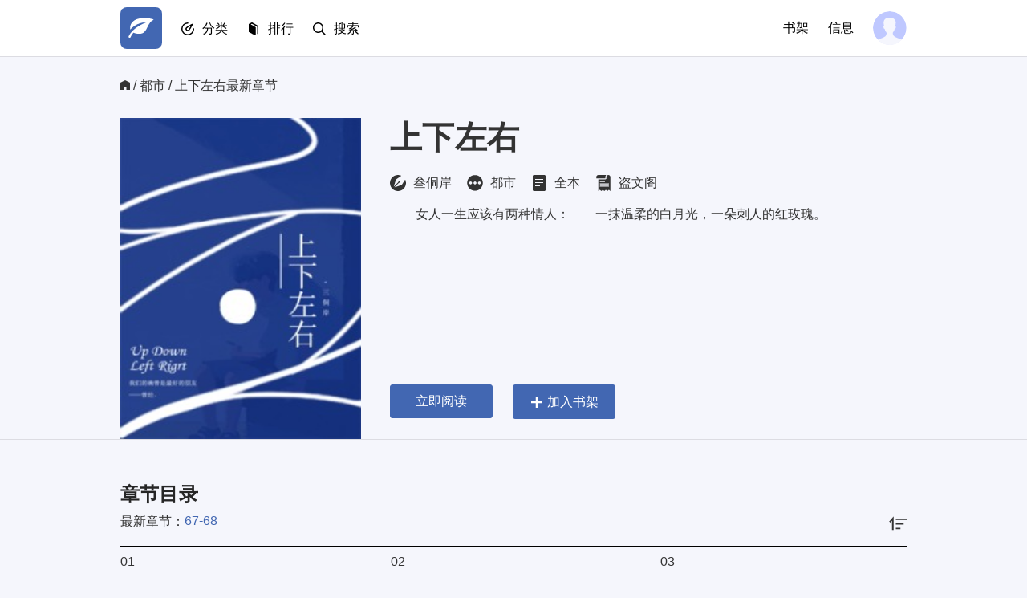

--- FILE ---
content_type: text/html; charset=UTF-8
request_url: https://www.489d.com/book/85658.html
body_size: 6735
content:
<!DOCTYPE html>
<html>
<head>
<meta http-equiv="Content-Type" content="text/html; charset=utf8" />
<meta name="viewport" content="width=device-width, initial-scale=1.0, maximum-scale=1.0, user-scalable=no">
<meta name="applicable-device" content="pc,mobile" />
<meta http-equiv="Cache-Control" content="no-transform" />
<meta http-equiv="Cache-Control" content="no-siteapp" />
<meta http-equiv="X-UA-Compatible" content="IE=edge,chrome=1" />
<meta name="renderer" content="webkit">
<title>上下左右-叁侗岸-海棠书屋-无弹窗小说全文免费阅读</title>
<meta name="keywords" content="上下左右 叁侗岸 都市" />
<meta name="description" content="海棠书屋（www.489d.com）是无弹窗广告的免费小说阅读网站,提供最新完结小说,全本玄幻小说、都市小说、穿越小说、网游小说、武侠仙侠、历史军事、修真同人等全本小说免费阅读,最新完本小说阅读就在海棠书屋。" />
<link rel="apple-touch-icon" href="apple-touch-icon-114x114.png">
<meta name="apple-mobile-web-app-title" content="海棠书屋">
<meta property="og:type" content="novel"/>
<meta property="og:title" content="上下左右"/>
<meta property="og:description" content="&emsp;&emsp;女人一生应该有两种情人：&emsp;&emsp;一抹温柔的白月光，一朵刺人的红玫瑰。<br />
"/>
<meta property="og:image" content="https://img.489d.com/image/85/85658/85658s.jpg"/>
<meta property="og:url" content="https://www.489d.com/book/85658/" id="ogurl"/>
<meta property="og:novel:category" content="都市"/>
<meta property="og:novel:author" content="叁侗岸"/>
<meta property="og:novel:book_name" content="上下左右"/>
<meta property="og:novel:status" content="全本"/>
<meta property="og:novel:read_url" content="https://www.489d.com/book/85658/"/>
<meta property="og:novel:update_time" content="2023-06-30 03:10"/>
<meta property="og:novel:latest_chapter_name" content="67-68"/>
<meta property="og:novel:latest_chapter_url" content="https://www.489d.com/book/85658/34073674.html"/>
<link rel="apple-touch-icon" href="https://img.489d.com/image/85/85658/85658s.jpg">
<link rel="stylesheet" data-ignore="true" href="https://www.489d.com/Style/css/index.css">

<link rel="stylesheet" data-ignore="true" href="https://www.489d.com/Style/css/library.css">

<script>
	var userlogin = 0;
</script>
<script async type="text/javascript" src="https://www.489d.com/Style/js/iconfont.0.6.js" data-ignore="true"></script>
<script type="text/javascript" src="https://www.489d.com/Style/js/jquery.min.js"></script>
<script type="text/javascript" src="https://www.489d.com/Style/js/common.js"></script>
<style>@media screen and (max-width: 768px){.g_header {background-color: rgba(0,0,0,.1);}.g_drop_sel .bhn:hover {background-color: rgba(0,0,0,.1);}}</style>

<script type="text/javascript" src="https://www.489d.com/astyle/wap.js"></script>
</head>
<body style="zoom: 1;">
<div class="page">
<!-- start header -->
<div class="g_header fs16">
	<div class="g_wrap cf">
		<div class="fl">
			<a  href="/" title="海棠书屋" class="g_logo"><h1 class="hide">海棠书屋</h1><svg><use xlink:href="#i-logo"></use></svg></a>
			<div  class="g_hd_link g_menu g_drop_sel">
				<strong class="_hd"><svg><use xlink:href="#i-browse"></use></svg><span><a class="bhn" href="javascript:;">分类</a></span></strong>
				<p class="_bd">
					<a href="https://www.489d.com/xuanhuan" title="玄幻奇幻"><svg><use xlink:href="#i-xuanhuan"></use></svg><span>玄幻奇幻</span></a>
					<a href="https://www.489d.com/xianxia" title="仙侠修真"><svg><use xlink:href="#i-xianxia"></use></svg><span>仙侠修真</span></a>
					<a href="https://www.489d.com/lishi" title="历史军事"><svg><use xlink:href="#i-lishi"></use></svg><span>历史军事</span></a>
					<a href="https://www.489d.com/dushi" title="都市言情"><svg><use xlink:href="#i-yanqing"></use></svg><span>都市言情</span></a>
					<a href="https://www.489d.com/kehuan" title="科幻灵异"><svg><use xlink:href="#i-kehuan"></use></svg><span>科幻灵异</span></a>
					<a href="https://www.489d.com/qita" title="其他类型"><svg><use xlink:href="#i-2cy"></use></svg><span>其他类型</span></a>
				</p>
			</div>
			<div  class="g_hd_link g_menu g_drop_sel">
				<strong class="_hd"><svg><use xlink:href="#i-wenxue"></use></svg><span><a class="bhn" href="javascript:;">排行</a></span></strong>
				<p class="_bd">
					<a href="https://www.489d.com/top_allvisit/" title="点击榜"><svg><use xlink:href="#i-top100"></use></svg><span>点击榜</span></a>
					<a href="https://www.489d.com/top_goodnum/" title="收藏榜"><svg><use xlink:href="#i-zhihuirensheng"></use></svg><span>收藏榜</span></a>
					<a href="https://www.489d.com/top_allvote/" title="推荐榜"><svg><use xlink:href="#i-lishiyanyun"></use></svg><span>推荐榜</span></a>
				</p>
			</div>
			<a class="g_hd_link" href="https://www.489d.com/search.html" title="Search"><svg class="mr10"><use xlink:href="#i-search"></use></svg><span>搜索</span></a>
		</div>
		<div class="fr j_loginWrap">
			<!-- <a class="g_hd_link g_get_app" href="javascript:;" target="_blank" title="下载 App">下载 App</a>-->
			<a class="g_hd_link g_lib" href="https://www.489d.com/modules/article/bookcase.php">书架</a>
			<a class="g_hd_link g_msg" href="https://www.489d.com/message.php?box=inbox" target="_top">信息</a>
			<span class="fr pt5 g_user g_drop_sel"><a class="bhn" href="javascript:;"><svg class="_hd"><use xlink:href="#i-hd"></use></svg></a>
			<ul class="_bd">
				<li><a href="https://www.489d.com/register.php">注册</a></li>
				<li><a href="https://www.489d.com/login.php" class="j_logout">登录</a></li>
			</ul>
			</span>
		</div>
	</div>
</div>
<!-- end header -->


<!--start 书籍详情 -->
<script type="text/javascript" src="/astyle/wap.js"></script>
<div class="det-hd pt25 mb30">
    <div class="g_wrap">
        <p class="g_bread fs16 c_strong mb30 ell">
            <a href="/" class="fs12 i c_strong">
                <svg>
                    <use xlink:href="#i-bread"></use>
                </svg>
            </a>
            <span class="vam">/ </span>
            <a href="javascript:;" class="c_strong vam" title="都市" style=" text-transform: capitalize; ">都市</a> 
            <span class="vam"> / 上下左右最新章节</span>
        </p>
        <div class="det-info g_row c_strong fs16 pr book-detail-x">
            <!-- start book cover -->
			<img src="https://img.489d.com/image/85/85658/85658s.jpg" class="book-cover-blur hide" alt="上下左右">
            <div class="cover g_col_4">
                <span class="g_thumb">
                    <img src="https://img.489d.com/image/85/85658/85658s.jpg" width="300" height="400" alt="上下左右">
                </span>
            </div>
            <!-- end book cover -->
            <div class="g_col_8 pr">
                <h1 class="mb15 lh1d2 oh">上下左右</h1>
                <p class="mb15 ell _tags pt2">
				    <strong class="mr15 ttl">
                        <svg class="fs20 mr5">
                            <use xlink:href="#i-pen"></use>
                        </svg>
                        <span>叁侗岸</span>
                    </strong>
                    <strong class="mr15 ttc">
                        <svg class="fs20 mr5">
                            <use xlink:href="#i-others"></use>
                        </svg>
                        <span>都市</span>
                    </strong>
                    <strong class="mr15 ttc hisp">
                        <svg class="fs20 mr5">
                            <use xlink:href="#i-chapter"></use>
                        </svg>
                        <span>全本</span>
                    </strong>
					<strong class="mr15 ttc hisp">
                        <svg class="fs20 mr5">
                            <use xlink:href="#i-all"></use>
                        </svg>
                        <span>盗文阁</span>
                    </strong>
					</p>
				<div class="h112 mb15 det-abt lh1d8 c_strong fs16 hm-scroll">
                 <p>&emsp;&emsp;女人一生应该有两种情人：&emsp;&emsp;一抹温柔的白月光，一朵刺人的红玫瑰。<br />
</p>
                </div>
                <div class="_bts pa l0">
					
<a id="j_read" href="https://www.489d.com/book/85658/33526624.html" title="立即阅读" class="bt">立即阅读</a>

                    <span><a href="javascript:Ajax.Request('/modules/article/addbookcase.php?bid=85658',{onComplete:function(){if(userlogin==0){alert('请先完成登录后，再执行此操作吧！')}else{alert(this.response.replace(/<br[^<>]*>/g,'\n'));}}});" title="添加到书架收藏" class="bt _addLib j_login"><svg class="mr5"><use xlink:href="#i-plus"></use></svg><span>加入书架</span></a></span>
                    <!-- <script>nobookshare();</script> -->
                </div>
            </div>
        </div>
    </div>
</div>
	<!--end 书籍详情 -->
	<!--start 广告 -->
	<!--end 广告 -->
	<!--start 书籍目录区 --><script>info1();</script>
<div class="g_wrap det-con pb30 pt20" id="Contents">
    <div class="pb20">
        <div class="cf mb5">
            <h3 class="det-h2 fl">章节目录</h3>
        </div>
        <p class="fs16 c_strong"><span class="vam">最新章节：</span><a href="/book/85658/34073674.html">67-68</a>
		<label class="rank-chk">
		<label class="rank-chk">
                <span onclick="javascript:reverse(this);">
                    <svg><use xlink:href="#i-rank-up"></use></svg>
                </span>
        </label>
		</p>
    </div>
    <div class="f_mr fs16 det-con-ol oh">
        <ol class="inline mb20" id="chapterList">
		
<li class="w33p"><a href="https://www.489d.com/book/85658/33526624.html" class="c_strong vam ell db"><span class="vam"> 01</span></a></li>

<li class="w33p"><a href="https://www.489d.com/book/85658/33526625.html" class="c_strong vam ell db"><span class="vam"> 02</span></a></li>

<li class="w33p"><a href="https://www.489d.com/book/85658/33526626.html" class="c_strong vam ell db"><span class="vam"> 03</span></a></li>

<li class="w33p"><a href="https://www.489d.com/book/85658/33526627.html" class="c_strong vam ell db"><span class="vam"> 04</span></a></li>

<li class="w33p"><a href="https://www.489d.com/book/85658/33526628.html" class="c_strong vam ell db"><span class="vam"> 05</span></a></li>

<li class="w33p"><a href="https://www.489d.com/book/85658/33526629.html" class="c_strong vam ell db"><span class="vam"> 06</span></a></li>

<li class="w33p"><a href="https://www.489d.com/book/85658/33526630.html" class="c_strong vam ell db"><span class="vam"> 07</span></a></li>

<li class="w33p"><a href="https://www.489d.com/book/85658/33526631.html" class="c_strong vam ell db"><span class="vam"> 07/（修）</span></a></li>

<li class="w33p"><a href="https://www.489d.com/book/85658/33526632.html" class="c_strong vam ell db"><span class="vam"> 08</span></a></li>

<li class="w33p"><a href="https://www.489d.com/book/85658/33526633.html" class="c_strong vam ell db"><span class="vam"> 09</span></a></li>

<li class="w33p"><a href="https://www.489d.com/book/85658/33526634.html" class="c_strong vam ell db"><span class="vam"> 10</span></a></li>

<li class="w33p"><a href="https://www.489d.com/book/85658/33526635.html" class="c_strong vam ell db"><span class="vam"> 11</span></a></li>

<li class="w33p"><a href="https://www.489d.com/book/85658/33526636.html" class="c_strong vam ell db"><span class="vam"> 12</span></a></li>

<li class="w33p"><a href="https://www.489d.com/book/85658/33562212.html" class="c_strong vam ell db"><span class="vam"> 13（全）</span></a></li>

<li class="w33p"><a href="https://www.489d.com/book/85658/33562213.html" class="c_strong vam ell db"><span class="vam"> 14</span></a></li>

<li class="w33p"><a href="https://www.489d.com/book/85658/33594492.html" class="c_strong vam ell db"><span class="vam"> 15</span></a></li>

<li class="w33p"><a href="https://www.489d.com/book/85658/33608195.html" class="c_strong vam ell db"><span class="vam"> 16</span></a></li>

<li class="w33p"><a href="https://www.489d.com/book/85658/33609125.html" class="c_strong vam ell db"><span class="vam"> 17「Рo1⒏red」</span></a></li>

<li class="w33p"><a href="https://www.489d.com/book/85658/33609128.html" class="c_strong vam ell db"><span class="vam"> 18</span></a></li>

<li class="w33p"><a href="https://www.489d.com/book/85658/33627296.html" class="c_strong vam ell db"><span class="vam"> 19</span></a></li>

<li class="w33p"><a href="https://www.489d.com/book/85658/33627297.html" class="c_strong vam ell db"><span class="vam"> 20</span></a></li>

<li class="w33p"><a href="https://www.489d.com/book/85658/33647655.html" class="c_strong vam ell db"><span class="vam"> 21</span></a></li>

<li class="w33p"><a href="https://www.489d.com/book/85658/33651849.html" class="c_strong vam ell db"><span class="vam"> 22</span></a></li>

<li class="w33p"><a href="https://www.489d.com/book/85658/33652138.html" class="c_strong vam ell db"><span class="vam"> 23</span></a></li>

<li class="w33p"><a href="https://www.489d.com/book/85658/33652861.html" class="c_strong vam ell db"><span class="vam"> 24</span></a></li>

<li class="w33p"><a href="https://www.489d.com/book/85658/33660637.html" class="c_strong vam ell db"><span class="vam"> 25</span></a></li>

<li class="w33p"><a href="https://www.489d.com/book/85658/33689772.html" class="c_strong vam ell db"><span class="vam"> 26</span></a></li>

<li class="w33p"><a href="https://www.489d.com/book/85658/33705718.html" class="c_strong vam ell db"><span class="vam"> 27「Рo1⒏red」</span></a></li>

<li class="w33p"><a href="https://www.489d.com/book/85658/33705719.html" class="c_strong vam ell db"><span class="vam"> 28（上）</span></a></li>

<li class="w33p"><a href="https://www.489d.com/book/85658/33710782.html" class="c_strong vam ell db"><span class="vam"> 28</span></a></li>

<li class="w33p"><a href="https://www.489d.com/book/85658/33710783.html" class="c_strong vam ell db"><span class="vam"> 29</span></a></li>

<li class="w33p"><a href="https://www.489d.com/book/85658/33710784.html" class="c_strong vam ell db"><span class="vam"> 30</span></a></li>

<li class="w33p"><a href="https://www.489d.com/book/85658/33711748.html" class="c_strong vam ell db"><span class="vam"> 31</span></a></li>

<li class="w33p"><a href="https://www.489d.com/book/85658/33725348.html" class="c_strong vam ell db"><span class="vam"> 32</span></a></li>

<li class="w33p"><a href="https://www.489d.com/book/85658/33764311.html" class="c_strong vam ell db"><span class="vam"> 33</span></a></li>

<li class="w33p"><a href="https://www.489d.com/book/85658/33764312.html" class="c_strong vam ell db"><span class="vam"> 34</span></a></li>

<li class="w33p"><a href="https://www.489d.com/book/85658/33764313.html" class="c_strong vam ell db"><span class="vam"> 35</span></a></li>

<li class="w33p"><a href="https://www.489d.com/book/85658/33778434.html" class="c_strong vam ell db"><span class="vam"> 36</span></a></li>

<li class="w33p"><a href="https://www.489d.com/book/85658/33801450.html" class="c_strong vam ell db"><span class="vam"> 37</span></a></li>

<li class="w33p"><a href="https://www.489d.com/book/85658/33821936.html" class="c_strong vam ell db"><span class="vam"> 38</span></a></li>

<li class="w33p"><a href="https://www.489d.com/book/85658/33862205.html" class="c_strong vam ell db"><span class="vam"> 39</span></a></li>

<li class="w33p"><a href="https://www.489d.com/book/85658/33862206.html" class="c_strong vam ell db"><span class="vam"> 40（4000珠）</span></a></li>

<li class="w33p"><a href="https://www.489d.com/book/85658/34041458.html" class="c_strong vam ell db"><span class="vam"> 41</span></a></li>

<li class="w33p"><a href="https://www.489d.com/book/85658/34041459.html" class="c_strong vam ell db"><span class="vam"> 42</span></a></li>

<li class="w33p"><a href="https://www.489d.com/book/85658/34041460.html" class="c_strong vam ell db"><span class="vam"> 43</span></a></li>

<li class="w33p"><a href="https://www.489d.com/book/85658/34041461.html" class="c_strong vam ell db"><span class="vam"> 44</span></a></li>

<li class="w33p"><a href="https://www.489d.com/book/85658/34041462.html" class="c_strong vam ell db"><span class="vam"> 45</span></a></li>

<li class="w33p"><a href="https://www.489d.com/book/85658/34041463.html" class="c_strong vam ell db"><span class="vam"> 46</span></a></li>

<li class="w33p"><a href="https://www.489d.com/book/85658/34041464.html" class="c_strong vam ell db"><span class="vam"> 47</span></a></li>

<li class="w33p"><a href="https://www.489d.com/book/85658/34041465.html" class="c_strong vam ell db"><span class="vam"> 48</span></a></li>

<li class="w33p"><a href="https://www.489d.com/book/85658/34041466.html" class="c_strong vam ell db"><span class="vam"> 49</span></a></li>

<li class="w33p"><a href="https://www.489d.com/book/85658/34041467.html" class="c_strong vam ell db"><span class="vam"> 50</span></a></li>

<li class="w33p"><a href="https://www.489d.com/book/85658/34041468.html" class="c_strong vam ell db"><span class="vam"> 51</span></a></li>

<li class="w33p"><a href="https://www.489d.com/book/85658/34041469.html" class="c_strong vam ell db"><span class="vam"> 52</span></a></li>

<li class="w33p"><a href="https://www.489d.com/book/85658/34041470.html" class="c_strong vam ell db"><span class="vam"> 53</span></a></li>

<li class="w33p"><a href="https://www.489d.com/book/85658/34041471.html" class="c_strong vam ell db"><span class="vam"> 54</span></a></li>

<li class="w33p"><a href="https://www.489d.com/book/85658/34041472.html" class="c_strong vam ell db"><span class="vam"> 55「Рo1⒏red」</span></a></li>

<li class="w33p"><a href="https://www.489d.com/book/85658/34041473.html" class="c_strong vam ell db"><span class="vam"> 56</span></a></li>

<li class="w33p"><a href="https://www.489d.com/book/85658/34041474.html" class="c_strong vam ell db"><span class="vam"> 57</span></a></li>

<li class="w33p"><a href="https://www.489d.com/book/85658/34048132.html" class="c_strong vam ell db"><span class="vam"> 58</span></a></li>

<li class="w33p"><a href="https://www.489d.com/book/85658/34052869.html" class="c_strong vam ell db"><span class="vam"> 59（差一小节）</span></a></li>

<li class="w33p"><a href="https://www.489d.com/book/85658/34055968.html" class="c_strong vam ell db"><span class="vam"> 59.2</span></a></li>

<li class="w33p"><a href="https://www.489d.com/book/85658/34055970.html" class="c_strong vam ell db"><span class="vam"> 60</span></a></li>

<li class="w33p"><a href="https://www.489d.com/book/85658/34061121.html" class="c_strong vam ell db"><span class="vam"> 61（全）</span></a></li>

<li class="w33p"><a href="https://www.489d.com/book/85658/34063547.html" class="c_strong vam ell db"><span class="vam"> 62</span></a></li>

<li class="w33p"><a href="https://www.489d.com/book/85658/34064818.html" class="c_strong vam ell db"><span class="vam"> 63</span></a></li>

<li class="w33p"><a href="https://www.489d.com/book/85658/34066860.html" class="c_strong vam ell db"><span class="vam"> 64</span></a></li>

<li class="w33p"><a href="https://www.489d.com/book/85658/34068148.html" class="c_strong vam ell db"><span class="vam"> 65</span></a></li>

<li class="w33p"><a href="https://www.489d.com/book/85658/34068149.html" class="c_strong vam ell db"><span class="vam"> 66</span></a></li>

<li class="w33p"><a href="https://www.489d.com/book/85658/34070930.html" class="c_strong vam ell db"><span class="vam"> 67</span></a></li>

<li class="w33p"><a href="https://www.489d.com/book/85658/34073674.html" class="c_strong vam ell db"><span class="vam"> 67-68</span></a></li>

		</ol>
    </div>
	<a class="lbxxyx_s fs16">查看更多章节 ...</a>
		<!--end 书籍目录区 -->
<div class="g_wrap j_you_also_like_title">
    <h2 class="g_h2 pb20">你也会喜欢</h2>
</div>
<ul class="g_row hom-books boo-pop" id="imgload">
	
<li class="g_col_2 g_ipad"><div class="g_book"><a href="https://www.489d.com/book/62668.html" title="色情生存游戏（NPH）"><i class="g_thumb hom-thumb"><img _src="https://img.489d.com/image/62/62668/62668s.jpg" src="https://www.489d.com/modules/article/images/nocover.jpg" width="140" height="186" alt="色情生存游戏（NPH）" style="display: block;"></i><h3 class="g_h4">色情生存游戏（NPH）</h3></a><span class="_type">一坨薯饼</span></div>
	</li>

<li class="g_col_2 g_ipad"><div class="g_book"><a href="https://www.489d.com/book/83357.html" title="衔玉（古言，h，1v1）"><i class="g_thumb hom-thumb"><img _src="https://img.489d.com/image/83/83357/83357s.jpg" src="https://www.489d.com/modules/article/images/nocover.jpg" width="140" height="186" alt="衔玉（古言，h，1v1）" style="display: block;"></i><h3 class="g_h4">衔玉（古言，h，1v1）</h3></a><span class="_type">长青长白</span></div>
	</li>

<li class="g_col_2 g_ipad"><div class="g_book"><a href="https://www.489d.com/book/73456.html" title="暗恋［校园 1v1］"><i class="g_thumb hom-thumb"><img _src="https://img.489d.com/image/73/73456/73456s.jpg" src="https://www.489d.com/modules/article/images/nocover.jpg" width="140" height="186" alt="暗恋［校园 1v1］" style="display: block;"></i><h3 class="g_h4">暗恋［校园 1v1］</h3></a><span class="_type">雪莉</span></div>
	</li>

<li class="g_col_2 g_ipad"><div class="g_book"><a href="https://www.489d.com/book/44673.html" title="课后补习（师生）"><i class="g_thumb hom-thumb"><img _src="https://img.489d.com/image/44/44673/44673s.jpg" src="https://www.489d.com/modules/article/images/nocover.jpg" width="140" height="186" alt="课后补习（师生）" style="display: block;"></i><h3 class="g_h4">课后补习（师生）</h3></a><span class="_type">撒泼闹腾</span></div>
	</li>

<li class="g_col_2 g_ipad"><div class="g_book"><a href="https://www.489d.com/book/84798.html" title="异常现象（婚后H）"><i class="g_thumb hom-thumb"><img _src="https://img.489d.com/image/84/84798/84798s.jpg" src="https://www.489d.com/modules/article/images/nocover.jpg" width="140" height="186" alt="异常现象（婚后H）" style="display: block;"></i><h3 class="g_h4">异常现象（婚后H）</h3></a><span class="_type">西耳</span></div>
	</li>

<li class="g_col_2 g_ipad"><div class="g_book"><a href="https://www.489d.com/book/2373.html" title="天下谋妆（古言NP）"><i class="g_thumb hom-thumb"><img _src="https://img.489d.com/image/2/2373/2373s.jpg" src="https://www.489d.com/modules/article/images/nocover.jpg" width="140" height="186" alt="天下谋妆（古言NP）" style="display: block;"></i><h3 class="g_h4">天下谋妆（古言NP）</h3></a><span class="_type">落笔清欢</span></div>
	</li>

</ul>
    <div id="lv-container" data-id="city" data-uid="MTAyMC8zMDYwMy83MTU4" style="padding-top:30px;">
</div>
</div>
<script>info2();</script>
<!-- end Latest -->

<!-- start footer -->
<div class="g_footer">
	<div class="g_row">
		<div class="g_col_9">
			<p class="g_hide">本站所有小说作品均来自网友上传或转载于其他网站，版权属于原创作者</p>
			<p class="g_hide">如侵犯了您的权利，请与本站联系，本站将立刻删除（www.u4cc.com）</p>
			<p>海棠书屋</p>
		</div>
	</div>
</div>
<!-- end footer -->
<div class="g_goTop _on" style="display: none;"><a href="javascript:;" class="t_on"><svg><use xlink:href="#i-goTop"></use></svg></a></div>
<script async type="text/javascript" src="https://www.489d.com/Style/js/transform.js"></script><script>tj();</script>

<script type="text/javascript">
var bookid="85658";
var isDesc=1;
function reverse(obj){
var that=this;var ol=$("#chapterList");
var list=ol.children();
ol.empty();$(obj).text(isDesc?"↓≡":"↑≡");
for(var i=list.length-1;i>=0;i--){
	var copy=list.eq(i).clone();
	ol.append(copy)}isDesc^=1
}
$(function(){
	$('#imgload img').lazyload({
		original: '_src',
		placeholder: '/images/ajax-loading.gif',
		threshold: 0,
		effect: showeffect,
		effectspeed: '200',
		onerror: '/images/nopic.jpg'
	})
});
</script>

<script src="/scripts/autopusher.js"></script>
<script>
(function(){
    var bp = document.createElement('script');
    var curProtocol = window.location.protocol.split(':')[0];
    if (curProtocol === 'https') {
        bp.src = 'https://zz.bdstatic.com/linksubmit/push.js';
    }
    else {
        bp.src = 'http://push.zhanzhang.baidu.com/push.js';
    }
    var s = document.getElementsByTagName("script")[0];
    s.parentNode.insertBefore(bp, s);
})();
</script>
</body>
</html>

--- FILE ---
content_type: application/javascript
request_url: https://www.489d.com/Style/js/iconfont.0.6.js
body_size: 11996
content:

!function(s){var l,i='<svg><symbol id="i-junshi" viewBox="0 0 1024 1024"><path d="M512 85.333333c119.466667 0 226.133333 46.933333 302.933333 128l110.933333 0C836.266667 85.333333 682.666667 0 512 0S187.733333 85.333333 98.133333 213.333333l110.933333 0C285.866667 132.266667 392.533333 85.333333 512 85.333333z"  ></path><path d="M977.066667 443.733333l-4.266667 12.8L938.666667 520.533333c-4.266667 136.533333-68.266667 256-170.666667 328.533333l0-85.333333 85.333333-170.666667-85.333333 0 0-42.666667 106.666667 0 64-128-170.666667 0L768 384l192 0L1024 256l-81.066667 0L768 256c0 0-89.6-64-256-64S256 256 256 256L85.333333 256 0 256l64 128L256 384l0 42.666667L85.333333 426.666667l64 128L256 554.666667l0 42.666667L170.666667 597.333333l85.333333 170.666667 0 85.333333c-102.4-76.8-166.4-196.266667-170.666667-328.533333l-38.4-76.8L29.866667 413.866667 17.066667 384C4.266667 426.666667 0 469.333333 0 512c0 281.6 230.4 512 512 512s512-230.4 512-512c0-42.666667-4.266667-85.333333-17.066667-128L977.066667 443.733333zM460.8 401.066667 512 298.666667l51.2 102.4 110.933333 17.066667-81.066667 81.066667 17.066667 110.933333L512 554.666667l-102.4 51.2 17.066667-110.933333L349.866667 418.133333 460.8 401.066667zM682.666667 840.533333 512 938.666667l-170.666667-98.133333 0-93.866667 170.666667 98.133333 170.666667-98.133333L682.666667 840.533333z"  ></path></symbol><symbol id="i-kehuan" viewBox="0 0 1025 1024"><path d="M1011.554545 230.4c-34.133333-59.733333-132.266667-72.533333-256-46.933333C683.021212 123.733333 593.421212 85.333333 491.021212 85.333333 269.154545 85.333333 85.687879 268.8 85.687879 490.666667c0 25.6 4.266667 55.466667 8.533333 81.066667-81.066667 93.866667-115.2 179.2-81.066667 234.666667 34.133333 64 145.066667 72.533333 281.6 38.4 59.733333 29.866667 123.733333 51.2 196.266667 51.2 217.6 0 396.8-174.933333 405.333333-392.533333C998.754545 396.8 1049.954545 294.4 1011.554545 230.4zM725.687879 341.333333c25.6 0 42.666667 17.066667 42.666667 42.666667s-17.066667 42.666667-42.666667 42.666667-42.666667-17.066667-42.666667-42.666667S700.087879 341.333333 725.687879 341.333333zM491.021212 384c34.133333 0 64 29.866667 64 64S525.154545 512 491.021212 512 427.021212 482.133333 427.021212 448 456.887879 384 491.021212 384zM405.687879 213.333333C418.487879 213.333333 427.021212 221.866667 427.021212 234.666667S418.487879 256 405.687879 256 384.354545 247.466667 384.354545 234.666667 392.887879 213.333333 405.687879 213.333333zM213.687879 426.666667c25.6 0 42.666667 17.066667 42.666667 42.666667s-17.066667 42.666667-42.666667 42.666667-42.666667-17.066667-42.666667-42.666667S188.087879 426.666667 213.687879 426.666667zM704.354545 725.333333c-21.333333 0-42.666667-12.8-55.466667-29.866667 38.4-21.333333 72.533333-46.933333 106.666667-72.533333 8.533333 8.533333 12.8 25.6 12.8 38.4C768.354545 695.466667 738.487879 725.333333 704.354545 725.333333zM580.621212 631.466667c-260.266667 149.333333-465.066667 170.666667-494.933333 115.2-12.8-21.333333 0-59.733333 29.866667-110.933333 12.8 34.133333 29.866667 64 51.2 89.6 42.666667-4.266667 93.866667-17.066667 153.6-38.4C307.554545 678.4 299.021212 661.333333 299.021212 640c0-46.933333 38.4-85.333333 85.333333-85.333333 42.666667 0 76.8 29.866667 85.333333 72.533333 21.333333-12.8 42.666667-25.6 68.266667-38.4 162.133333-93.866667 273.066667-196.266667 320-273.066667-12.8-29.866667-29.866667-59.733333-51.2-85.333333 64-4.266667 110.933333 4.266667 123.733333 25.6C960.354545 315.733333 840.887879 482.133333 580.621212 631.466667z"></path></symbol><symbol id="i-xianxia" viewBox="0 0 1024 1024"><path d="M1011.2 490.666667l-230.4-401.066667c-8.533333-12.8-25.6-21.333333-38.4-21.333333L281.6 68.266667c-12.8 0-29.866667 8.533333-38.4 21.333333l-230.4 401.066667c-8.533333 12.8-8.533333 29.866667 0 42.666667l230.4 401.066667c8.533333 12.8 25.6 21.333333 38.4 21.333333l460.8 0c12.8 0 29.866667-8.533333 38.4-21.333333l230.4-401.066667C1019.733333 520.533333 1019.733333 503.466667 1011.2 490.666667zM554.666667 341.333333c0 25.6-17.066667 42.666667-42.666667 42.666667-25.6 0-42.666667-17.066667-42.666667-42.666667 0-25.6 17.066667-42.666667 42.666667-42.666667C537.6 298.666667 554.666667 315.733333 554.666667 341.333333zM512 853.333333C512 853.333333 507.733333 853.333333 512 853.333333c-192-4.266667-341.333333-153.6-341.333333-341.333333 0-187.733333 153.6-341.333333 341.333333-341.333333l0 0 0 0C418.133333 170.666667 341.333333 247.466667 341.333333 341.333333s76.8 170.666667 170.666667 170.666667l0 0c0 0 0 0 0 0 93.866667 0 170.666667 76.8 170.666667 170.666667S605.866667 853.333333 512 853.333333z"  ></path><path d="M512 682.666667m-42.666667 0a1 1 0 1 0 85.333333 0 1 1 0 1 0-85.333333 0Z"  ></path></symbol><symbol id="i-yanqing" viewBox="0 0 1024 1024"><path d="M816.84263452 457.2181704c-30.90677177-3.87781722-98.39234454-15.45338737-162.05797877-28.9389239 57.87785061-9.6656008 113.78785337-21.24117092 142.72677711-25.06110954C863.14491498 393.55253616 917.14494839 349.16022499 917.14494839 283.58462152a120.21229531 120.21229531 0 0 0-119.63351553-119.63351555l-9.60772219 0 0-9.60772214A120.21229531 120.21229531 0 0 0 668.27019518 34.70986827C602.69459167 34.70986827 558.30228051 88.70990167 548.6366797 154.34338382c-3.81993867 28.93892379-15.39550881 90.6367131-26.9710789 152.39237793-11.57557012-59.78781996-23.15114021-123.45345416-27.02895452-152.39237792C486.93889042 88.70990167 440.6366099 34.70986827 375.00313083 34.70986827a120.21229531 120.21229531 0 0 0-119.57563991 119.63351555l0 9.60772215L245.76189011 163.95110597A120.21229531 120.21229531 0 0 0 126.12837462 283.58462151c0 65.57560354 54.05791198 109.96791469 119.6335155 119.63351545 27.02895449 3.81993867 84.9068051 13.48553947 142.78465573 25.06110954-63.66563417 11.57557012-131.20908559 23.15114021-162.05797871 28.9389239C160.85508502 464.91592624 106.85505161 511.21820375 106.85505161 576.85168585c0 65.57560354 54.00003342 119.5756369 119.63351553 119.5756399l9.60772219 0 1e-8 9.66560084c0 65.57560354 54.05791198 119.6335155 119.63351548 119.63351544s109.96791469-54.05791198 119.63351548-119.63351544c1.90996931-21.24117091 9.60772219-57.87785062 17.36335668-98.39234466l1e-8 94.51452739c0 167.8457653 98.39234454 258.54035397 260.45032331 258.54035399 15.39550881 0 28.93892379-13.48553947 28.93892382-28.93892382s-13.54341804-28.93892379-28.93892383-28.93892382c-131.20908558 0-202.57247566-65.57560354-202.57247567-202.57247569L550.60452462 605.79061262c7.69775291 40.51449391 13.48553947 79.06114298 17.36335665 98.3923446 9.60772219 65.57560353 54.00003342 119.5756369 119.57563691 119.5756369a120.21229531 120.21229531 0 0 0 119.63351552-119.57563689L807.1770337 694.51735643l9.66560082-1e-8a120.21229531 120.21229531 0 0 0 119.57563686-119.63351552c0-65.57560354-54.00003343-109.96791469-119.57563686-117.6656705z"  ></path></symbol><symbol id="i-2cy" viewBox="0 0 1024 1024"><path d="M733.866667 469.333333c-42.666667 68.266667-119.466667 106.666667-209.066667 119.466667 4.266667 25.6 0 64 21.333333 102.4 42.666667 81.066667 76.8 170.666667 89.6 234.666667 72.533333 29.866667 221.866667-42.666667 264.533333-136.533333 46.933333-102.4 0-204.8-76.8-213.333333-76.8-8.533333-119.466667 34.133333-110.933333 81.066667 8.533333 46.933333 51.2 46.933333 98.133333 17.066667 46.933333-29.866667 89.6 34.133333 38.4 59.733333s-128 46.933333-170.666667-4.266667c-46.933333-51.2-42.666667-234.666667 145.066667-217.6 187.733333 17.066667 179.2 268.8 119.466667 349.866667C883.2 955.733333 810.666667 1024 597.333333 1024L256 1024c-85.333333 0-25.6-179.2 51.2-328.533333 21.333333-42.666667 17.066667-76.8 21.333333-102.4-93.866667-12.8-170.666667-51.2-209.066667-119.466667L64 473.6C51.2 469.333333 42.666667 460.8 42.666667 448 42.666667 435.2 51.2 426.666667 64 426.666667l34.133333 0C93.866667 413.866667 89.6 401.066667 89.6 384L21.333333 384C8.533333 384 0 375.466667 0 362.666667 0 349.866667 8.533333 341.333333 21.333333 341.333333L85.333333 341.333333c0 0 0 0 0 0 0-59.733333 17.066667-106.666667 42.666667-140.8l0-170.666667c0-21.333333 17.066667-34.133333 38.4-25.6l192 85.333333C384 85.333333 405.333333 85.333333 426.666667 85.333333s42.666667 0 64 4.266667l192-85.333333c21.333333-8.533333 38.4 0 38.4 25.6l0 170.666667c25.6 38.4 42.666667 85.333333 42.666667 140.8 0 0 0 0 0 0l64 0C844.8 341.333333 853.333333 349.866667 853.333333 362.666667 853.333333 375.466667 844.8 384 832 384l-68.266667 0c-4.266667 17.066667-4.266667 29.866667-8.533333 42.666667l34.133333 0c12.8 0 21.333333 8.533333 21.333333 21.333333 0 12.8-8.533333 21.333333-21.333333 21.333333L733.866667 469.333333z"  ></path></symbol><symbol id="i-dushi" viewBox="0 0 1024 1024"><path d="M981.333333 85.333333 981.333333 42.666667 768 42.666667l0 42.666667-42.666667 0 0 469.333333-85.333333 0 0-128-42.666667 0 0-42.666667-128 0 0 42.666667-42.666667 0 0 256-85.333333 0L341.333333 341.333333l-85.333333 0 0-85.333333L0 170.666667l0 853.333333 1024 0L1024 85.333333 981.333333 85.333333zM85.333333 341.333333l85.333333 0 0 64L85.333333 405.333333 85.333333 341.333333zM256 917.333333 85.333333 917.333333l0-64 170.666667 0L256 917.333333zM256 576 192 576l0-64 64 0L256 576zM576 746.666667l-85.333333 0 0-64 85.333333 0L576 746.666667zM576 576l-85.333333 0 0-64 85.333333 0L576 576zM810.666667 170.666667l85.333333 0 0 64-85.333333 0L810.666667 170.666667zM938.666667 917.333333l-128 0 0-64 128 0L938.666667 917.333333zM938.666667 576l-64 0 0-64 64 0L938.666667 576z"  ></path></symbol><symbol id="i-lishi" viewBox="0 0 1024 1024"><path d="M981.333333 170.666667l-85.333333 0c-12.8 0-21.333333 8.533333-21.333333 21.333333l0 106.666667-42.666667 0L832 149.333333c0-12.8-8.533333-21.333333-21.333333-21.333333l-85.333333 0c-12.8 0-21.333333 8.533333-21.333333 21.333333l0 106.666667-42.666667 0L661.333333 149.333333c0-12.8-8.533333-21.333333-21.333333-21.333333l-85.333333 0c-12.8 0-21.333333 8.533333-21.333333 21.333333l0 106.666667-42.666667 0L490.666667 192c0-12.8-8.533333-21.333333-21.333333-21.333333l-85.333333 0c-12.8 0-21.333333 8.533333-21.333333 21.333333l0 106.666667-42.666667 0 0-85.333333c0-64-38.4-106.666667-149.333333-106.666667s-149.333333 42.666667-149.333333 106.666667l0 512 2.133333 0c32-27.733333 81.066667-42.666667 147.2-42.666667s115.2 14.933333 147.2 42.666667L320 725.333333l0-42.666667 42.666667 0 0 106.666667c0 12.8 8.533333 21.333333 21.333333 21.333333l85.333333 0c12.8 0 21.333333-8.533333 21.333333-21.333333l0-149.333333 42.666667 0 0 106.666667c0 12.8 8.533333 21.333333 21.333333 21.333333l85.333333 0c12.8 0 21.333333-8.533333 21.333333-21.333333l0-106.666667 42.666667 0 0 106.666667c0 12.8 8.533333 21.333333 21.333333 21.333333l85.333333 0c12.8 0 21.333333-8.533333 21.333333-21.333333l0-64 42.666667 0 0 106.666667c0 12.8 8.533333 21.333333 21.333333 21.333333l85.333333 0c12.8 0 21.333333-8.533333 21.333333-21.333333L1002.666667 192C1002.666667 179.2 994.133333 170.666667 981.333333 170.666667zM362.666667 618.666667l-42.666667 0L320 362.666667l42.666667 0L362.666667 618.666667zM533.333333 576l-42.666667 0L490.666667 320l42.666667 0L533.333333 576zM704 576l-42.666667 0L661.333333 320l42.666667 0L704 576zM874.666667 618.666667l-42.666667 0L832 362.666667l42.666667 0L874.666667 618.666667z"  ></path><path d="M170.666667 725.333333c-110.933333 0-149.333333 42.666667-149.333333 106.666667s38.4 106.666667 149.333333 106.666667 149.333333-42.666667 149.333333-106.666667S281.6 725.333333 170.666667 725.333333z"  ></path></symbol><symbol id="i-youxi" viewBox="0 0 1024 1024"><path d="M151.466667 780.8c-32 32-53.333333 53.333333-59.733333 59.733333-38.4 38.4-89.6 181.333333-89.6 181.333333s142.933333-53.333333 181.333333-89.6c6.4-6.4 23.466667-23.466667 49.066667-49.066667C198.4 851.2 170.666667 817.066667 151.466667 780.8z"  ></path><path d="M823.466667 157.866667c19.2 6.4 38.4 12.8 55.466667 19.2 10.666667 2.133333 17.066667 4.266667 21.333333 6.4l2.133333 0L938.666667 147.2l14.933333 14.933333c8.533333 8.533333 21.333333 8.533333 29.866667 0l29.866667-29.866667c8.533333-8.533333 8.533333-21.333333 0-29.866667l-89.6-89.6c-8.533333-8.533333-21.333333-8.533333-29.866667 0l-29.866667 29.866667c-8.533333 8.533333-8.533333 21.333333 0 29.866667L876.8 85.333333 810.666667 153.6C814.933333 153.6 819.2 155.733333 823.466667 157.866667z"  ></path><path d="M40.533333 162.133333c8.533333 8.533333 21.333333 8.533333 29.866667 0L85.333333 147.2l36.266667 36.266667 2.133333 0c4.266667 0 10.666667-2.133333 21.333333-6.4C162.133333 170.666667 181.333333 164.266667 200.533333 157.866667 204.8 155.733333 209.066667 153.6 213.333333 153.6L147.2 85.333333l14.933333-14.933333c8.533333-8.533333 8.533333-21.333333 0-29.866667L132.266667 10.666667c-8.533333-8.533333-21.333333-8.533333-29.866667 0L10.666667 102.4c-8.533333 8.533333-8.533333 21.333333 0 29.866667L40.533333 162.133333z"  ></path><path d="M930.133333 840.533333c-6.4-6.4-27.733333-27.733333-59.733333-59.733333-19.2 36.266667-46.933333 70.4-78.933333 100.266667 25.6 25.6 42.666667 42.666667 49.066667 49.066667 38.4 38.4 181.333333 89.6 181.333333 89.6S968.533333 878.933333 930.133333 840.533333z"  ></path><path d="M842.666667 232.533333c-12.8-4.266667-27.733333-8.533333-42.666667-14.933333-59.733333-21.333333-119.466667-46.933333-177.066667-76.8-40.533333-21.333333-78.933333-44.8-110.933333-70.4-34.133333 25.6-70.4 49.066667-110.933333 70.4-57.6 29.866667-117.333333 55.466667-177.066667 76.8-14.933333 4.266667-27.733333 10.666667-42.666667 14.933333 0 6.4 0 14.933333 0 25.6 0 64 0 64 0 145.066667 0 8.533333 0 8.533333 0 14.933333 0 83.2 0 83.2 0 153.6 0 29.866667 0 29.866667 0 51.2 0 8.533333 0 8.533333 0 14.933333 0 4.266667 0 4.266667 0 4.266667 0 100.266667 61.866667 183.466667 166.4 251.733333 38.4 25.6 81.066667 44.8 123.733333 61.866667 14.933333 6.4 27.733333 10.666667 40.533333 14.933333 12.8-4.266667 25.6-8.533333 40.533333-14.933333 42.666667-17.066667 83.2-38.4 123.733333-61.866667 106.666667-68.266667 166.4-151.466667 166.4-251.733333L842.666667 232.533333zM682.666667 405.333333 405.333333 405.333333l0 234.666667c0 29.866667 106.666667 85.333333 106.666667 85.333333s106.666667-55.466667 106.666667-85.333333l0-106.666667-74.666667 0 0 64-64 0 0-128L682.666667 469.333333l0 170.666667c0 85.333333-170.666667 157.866667-170.666667 157.866667S341.333333 725.333333 341.333333 640L341.333333 341.333333l341.333333 0L682.666667 405.333333z"  ></path></symbol><symbol id="i-xuanhuan" viewBox="0 0 1024 1024"><path d="M488.533333 904.533333c17.066667-93.866667 264.533333-155.733333 381.866667-341.333333C806.4 597.333333 727.466667 618.666667 640 618.666667c-34.133333 0-66.133333-2.133333-98.133333-8.533333-78.933333 70.4-258.133333 119.466667-249.6 275.2 8.533333 200.533333 394.666667 115.2 394.666667 115.2S469.333333 1004.8 488.533333 904.533333z"  ></path><path d="M750.933333 772.266667C618.666667 842.666667 533.333333 885.333333 533.333333 917.333333c0 42.666667 138.666667 53.333333 192 46.933333 66.133333-8.533333 147.2-113.066667 183.466667-96 36.266667 17.066667 32 78.933333-10.666667 151.466667 57.6-44.8 115.2-157.866667 61.866667-230.4C906.666667 718.933333 806.4 744.533333 750.933333 772.266667z"  ></path><path d="M373.333333 595.2c-6.4 2.133333-12.8 2.133333-21.333333 2.133333-34.133333 0-66.133333-14.933333-87.466667-38.4-8.533333 70.4-51.2 132.266667-113.066667 164.266667C162.133333 725.333333 170.666667 725.333333 181.333333 725.333333c51.2 0 98.133333-27.733333 121.6-70.4C320 627.2 343.466667 605.866667 373.333333 595.2z"  ></path><path d="M349.866667 371.2 349.866667 371.2c-42.666667 17.066667-72.533333 59.733333-72.533333 108.8 0 40.533333 34.133333 74.666667 74.666667 74.666667 64 0 117.333333-81.066667 117.333333-181.333333 0-40.533333-8.533333-78.933333-23.466667-108.8C433.066667 311.466667 398.933333 352 349.866667 371.2z"  ></path><path d="M115.2 330.666667c19.2-66.133333 121.6-89.6 104.533333-181.333333-17.066667 98.133333-89.6 85.333333-123.733333 166.4C64 394.666667 106.666667 469.333333 64 539.733333 128 448 85.333333 439.466667 115.2 330.666667z"  ></path><path d="M512 373.333333c0 66.133333-21.333333 125.866667-53.333333 166.4C512 563.2 573.866667 576 640 576c145.066667 0 268.8-61.866667 317.866667-149.333333-61.866667 25.6-153.6 42.666667-253.866667 42.666667 140.8 0 262.4-72.533333 313.6-177.066667-34.133333-29.866667-96-53.333333-174.933333-68.266667 38.4-6.4 72.533333-17.066667 102.4-27.733333C887.466667 153.6 810.666667 128 725.333333 128c-100.266667 0-192 36.266667-253.866667 96C497.066667 262.4 512 315.733333 512 373.333333z"  ></path><path d="M142.933333 661.333333c-8.533333-14.933333-4.266667-34.133333 10.666667-42.666667l0 0c46.933333-27.733333 78.933333-78.933333 78.933333-138.666667 0-68.266667 42.666667-125.866667 102.4-149.333333 2.133333-2.133333 4.266667-2.133333 8.533333-4.266667 4.266667-2.133333 8.533333-4.266667 12.8-6.4 2.133333-2.133333 6.4-4.266667 8.533333-4.266667 4.266667-2.133333 6.4-4.266667 10.666667-6.4 2.133333-2.133333 6.4-4.266667 8.533333-6.4 4.266667-2.133333 6.4-4.266667 10.666667-8.533333 2.133333-2.133333 4.266667-4.266667 8.533333-6.4 2.133333-2.133333 6.4-6.4 8.533333-8.533333 0 0 2.133333-2.133333 2.133333-2.133333l0 0 0 0c57.6-61.866667 78.933333-153.6 44.8-236.8C454.4 29.866667 443.733333 0 435.2 0c-21.333333 0 0 49.066667-10.666667 123.733333-4.266667 27.733333-12.8 53.333333-25.6 72.533333 2.133333-14.933333 4.266667-32 4.266667-46.933333 0-38.4-17.066667-76.8-32-68.266667 10.666667 59.733333-8.533333 117.333333-44.8 160-4.266667 4.266667-10.666667 10.666667-14.933333 14.933333-2.133333 2.133333-2.133333 2.133333-4.266667 4.266667-21.333333 19.2-49.066667 32-78.933333 40.533333 0 0 0 0 0 0C183.466667 313.6 149.333333 356.266667 149.333333 405.333333c0 64-36.266667 121.6-89.6 149.333333-2.133333 0-4.266667 0-6.4 0C23.466667 554.666667 0 578.133333 0 608 0 661.333333 42.666667 704 96 704c25.6 0 49.066667-10.666667 66.133333-27.733333C153.6 674.133333 147.2 669.866667 142.933333 661.333333zM179.2 413.866667c17.066667-25.6 55.466667-40.533333 68.266667-29.866667-44.8 32-23.466667 85.333333-66.133333 74.666667C168.533333 454.4 162.133333 441.6 179.2 413.866667z"  ></path></symbol><symbol id="i-facebook" viewBox="0 0 1024 1024"><path d="M561.125 930.875v-396.337h133.050l19.875-154.463h-152.925v-98.625c0-44.7 12.412-75.188 76.537-75.188h81.788v-138.225c-14.138-1.837-62.663-6.037-119.175-6.037-117.9 0-198.637 72-198.637 204.188v113.888h-133.387v154.463h133.387v396.337h159.488z"  ></path></symbol><symbol id="i-googlePlus" viewBox="0 0 1566 1024"><path d="M1387.835 440.439v-171.172h-122.019v171.172h-175.769v122.326h175.769v176.075h122.019v-176.075h170.927v-122.326h-170.927zM499.312 430.634v195.686s189.495-0.245 266.593-0.245c-41.736 126.861-106.698 195.87-266.593 195.87-161.795 0-288.045-131.397-288.045-293.436 0-162.101 126.249-293.497 288.045-293.497 85.555 0 140.836 30.153 191.458 72.133 40.571-40.632 37.201-46.455 140.345-144.084-86.975-79.724-203.38-128.579-331.195-128.579-0.215 0-0.427 0-0.641 0-272.322 0-493.134 221.181-493.134 493.964 0 272.845 220.814 494.025 493.107 494.025 407.123 0 506.59-355.091 473.618-591.839h-473.618z"  ></path></symbol><symbol id="i-twitter" viewBox="0 0 1210 1024"><path d="M1021.76 220.324c53.991-33.708 92.66-87.66 105.541-150.985-63.353 57.95-132.101 81.095-205.795 86.366 14.818-52.783-44.148-81.013-109.706-81.039-125.078 0-226.62 104.116-226.62 232.582 0 18.196 1.92 35.913 5.804 52.931-188.509-9.731-355.549-102.196-467.476-243.054-19.295 33.519-30.677 73.71-30.677 116.557 0 0.167 0 0.334 0.001 0.501 0 80.614 40.014 151.829 100.887 193.545-39.701-1.344-76.444-12.879-108.037-32.050l5.229 5.869c0 112.713 78.196 206.749 182.007 228.044-17.68 5.209-37.993 8.205-59.004 8.205-0.273 0-0.547-0.001-0.819-0.002-14.532 0-28.758-1.396-42.634-4.146 28.887 92.334 112.582 159.622 211.854 161.454-76.244 62.074-174.567 99.673-281.675 99.673-19.071 0-37.863-1.193-56.305-3.505 100.062 65.603 220.411 104.558 349.859 104.559 417.242 0 645.285-354.327 645.285-661.658 0-10.080-0.174-20.204-0.567-30.109 73.103-54.639 128.929-128.704 160.196-214.567-87.716 112.676-131.439 125.156-177.345 130.785z"  ></path></symbol><symbol id="i-bread" viewBox="0 0 1024 1024"><path d="M0 256l512-256 512 256v768H640V682.666667h-256v341.333333H0z"  ></path></symbol><symbol id="i-all" viewBox="0 0 1024 1024"><path d="M832 0c-70.4 0-128 57.6-128 128v85.333333c0 36.266667-27.733333 64-64 64H192v746.666667l81.066667-70.4c8.533333-8.533333 23.466667-8.533333 32 0l64 57.6c8.533333 8.533333 23.466667 8.533333 32 0l64-57.6c8.533333-8.533333 23.466667-8.533333 32 0l64 57.6c8.533333 8.533333 23.466667 8.533333 32 0l64-57.6c8.533333-8.533333 23.466667-8.533333 32 0l64 57.6c8.533333 8.533333 23.466667 8.533333 32 0l64-57.6c8.533333-8.533333 23.466667-8.533333 32 0L960 1024V128c0-70.4-57.6-128-128-128zM309.333333 384h277.333334c17.066667 0 32 14.933333 32 32s-14.933333 32-32 32h-277.333334c-17.066667 0-32-14.933333-32-32s14.933333-32 32-32z m533.333334 362.666667h-533.333334c-17.066667 0-32-14.933333-32-32s14.933333-32 32-32h533.333334c17.066667 0 32 14.933333 32 32s-14.933333 32-32 32z m0-149.333334h-533.333334c-17.066667 0-32-14.933333-32-32s14.933333-32 32-32h533.333334c17.066667 0 32 14.933333 32 32s-14.933333 32-32 32z"  ></path><path d="M640 128c0-49.066667 19.2-93.866667 49.066667-128H192C121.6 0 64 57.6 64 128v85.333333h576V128z"  ></path></symbol><symbol id="i-chapter" viewBox="0 0 1024 1024"><path d="M844.8 0h-665.6c-40.96 0-76.8 35.84-76.8 76.8v870.4c0 40.96 35.84 76.8 76.8 76.8h665.6c40.96 0 76.8-35.84 76.8-76.8v-870.4c0-40.96-35.84-76.8-76.8-76.8zM563.2 716.8h-307.2v-51.2h307.2v51.2zM768 512h-512v-51.2h512v51.2zM768 307.2h-512v-51.2h512v51.2z"  ></path></symbol><symbol id="i-pen" viewBox="0 0 1024 1024"><path d="M972.8 291.84l-225.28 348.16-471.04 148.48 296.96-296.96c15.36 5.12 35.84 0 51.2-15.36 20.48-20.48 20.48-51.2 0-71.68-20.48-20.48-51.2-20.48-71.68 0-15.36 15.36-15.36 30.72-15.36 51.2l-296.96 296.96 148.48-471.04L732.16 51.2C665.6 20.48 588.8 0 512 0 230.4 0 0 230.4 0 512s230.4 512 512 512 512-230.4 512-512c0-76.8-20.48-153.6-51.2-220.16z"  ></path></symbol><symbol id="i-logo" viewBox="0 0 1216 1024"><path d="M307.2 134.4C64 275.2 76.8 499.2 83.2 588.8c313.6-371.2 780.8-352 780.8-352S204.8 460.8 6.4 915.2c-12.8 38.4 70.4 83.2 89.6 38.4 57.6-128 140.8-224 140.8-224 121.6 44.8 332.8 96 486.4-6.4 198.4-140.8 179.2-454.4 467.2-601.6 70.4-32-556.8-179.2-883.2 12.8z"  ></path></symbol><symbol id="i-others" viewBox="0 0 1024 1024"><path d="M512 5.901c-275.14 0-500.257 225.112-500.257 500.257s225.112 500.257 500.257 500.257 500.257-225.112 500.257-500.257-225.112-500.257-500.257-500.257zM230.607 599.953c-50.024 0-93.8-43.772-93.8-93.8s43.772-93.8 93.8-93.8 93.8 43.772 93.8 93.8-43.772 93.8-93.8 93.8zM512 599.953c-50.024 0-93.8-43.772-93.8-93.8s43.772-93.8 93.8-93.8 93.8 43.772 93.8 93.8-43.772 93.8-93.8 93.8zM793.393 599.953c-50.024 0-93.8-43.772-93.8-93.8s43.772-93.8 93.8-93.8 93.8 43.772 93.8 93.8-43.772 93.8-93.8 93.8z"  ></path></symbol><symbol id="i-browse" viewBox="0 0 1024 1024"><path d="M512 0v96A416 416 0 1 0 928 512H1024a512 512 0 1 1-512-512z m0 0a48 48 0 1 1 0 96A48 48 0 0 1 512 0z m464 560a48 48 0 1 1 0-96 48 48 0 0 1 0 96zM387.52 387.52c30.336-30.272 83.52-67.136 156.544-110.656 20.288-12.096 41.856-24.576 64.64-37.376a4703.488 4703.488 0 0 1 214.016-112.64l20.288-10.048c40.96-19.84 84.096 23.168 64.192 64.192l-10.048 20.288a5177.6 5177.6 0 0 1-112.64 214.016c-12.8 22.784-25.28 44.352-37.376 64.64-43.52 73.024-80.384 126.208-110.72 156.544a176 176 0 1 1-248.896-248.96z m268.224-64.32c-22.08 12.416-43.008 24.512-62.528 36.16-66.56 39.68-114.752 73.088-137.792 96.064a80 80 0 0 0 113.152 113.152c23.04-23.04 56.448-71.296 96.064-137.792 11.648-19.52 23.68-40.448 36.16-62.528a4217.6 4217.6 0 0 0 53.504-98.56 4217.6 4217.6 0 0 0-98.56 53.504z"  ></path></symbol><symbol id="i-search" viewBox="0 0 1024 1024"><path d="M992 928l-249.6-249.6C800 601.6 832 512 832 416 832 185.6 646.4 0 416 0S0 185.6 0 416 185.6 832 416 832c96 0 185.6-32 256-89.6l249.6 249.6c19.2 19.2 51.2 19.2 70.4 0 19.2-19.2 19.2-44.8 0-64z m-576-192c-179.2 0-320-140.8-320-320s140.8-320 320-320 320 140.8 320 320-140.8 320-320 320z"  ></path></symbol><symbol id="i-goTop" viewBox="0 0 1260 1024"><path d="M1125.848615 1000.920615a78.769231 78.769231 0 0 0 111.379693-111.379692l-551.384616-551.384615a78.769231 78.769231 0 0 0-111.379692 0l-551.384615 551.384615a78.769231 78.769231 0 0 0 111.379692 111.379692L630.153846 505.225846l495.694769 495.694769zM78.769231 157.538462h1102.769231a78.769231 78.769231 0 0 0 0-157.538462H78.769231a78.769231 78.769231 0 0 0 0 157.538462z"  ></path></symbol><symbol id="i-plus" viewBox="0 0 1024 1024"><path d="M587.002 436.998v-375.001h-150v375.001h-375.001v150h375.001v375.001h150v-375.001h375.001v-150h-375.001z"  ></path></symbol><symbol id="i-del" viewBox="0 0 1024 1024"><path d="M0.00064 240C0.00064 213.504 21.37664 192 48.00064 192h928c26.496 0 48 21.312 48 48 0 26.496-21.12 48-47.68 48H896.00064V960c0 35.328-29.184 64-64.128 64H192.12864C156.80064 1024 128.00064 995.2 128.00064 960V288H47.68064A47.744 47.744 0 0 1 0.00064 240z m224 48v640h576v-640h-576zM576.00064 416.192C576.00064 398.4 590.84864 384 608.00064 384c17.664 0 32 14.912 32 32.192v383.616a32.448 32.448 0 0 1-32 32.192 32.448 32.448 0 0 1-32-32.192V416.192z m-192 0C384.00064 398.4 398.84864 384 416.00064 384c17.664 0 32 14.912 32 32.192v383.616a32.448 32.448 0 0 1-32 32.192 32.448 32.448 0 0 1-32-32.192V416.192zM320.00064 48c0-26.496 21.76-48 48.64-48h286.72c26.88 0 48.64 21.312 48.64 48 0 26.496-21.76 48-48.64 48H368.64064A48.192 48.192 0 0 1 320.00064 48z"  ></path></symbol><symbol id="i-more" viewBox="0 0 1024 1024"><path d="M749.232 505.271l-192.478 227.708-65.449-39.743 160.542-196.273-160.542-195.843 65.449-38.667 192.478 227.707v15.11zM528.254 505.271l-192.478 227.708-65.449-39.743 160.542-196.273-160.542-195.843 65.449-38.667 192.478 227.707v15.11z"  ></path></symbol><symbol id="i-hd" viewBox="0 0 1024 1024"><path d="M507.169811 507.169811m-507.169811 0a507.169811 507.169811 0 1 0 1014.339623 0 507.169811 507.169811 0 1 0-1014.339623 0Z" fill="#BFC8FF" ></path><path d="M753.509434 816.301887C640 772.830189 603.773585 739.018868 603.773585 664.150943c0-45.886792 33.811321-31.396226 50.716981-113.509434 7.245283-33.811321 36.226415 0 43.471698-79.698113 0-31.396226-16.90566-38.641509-16.90566-38.641509s9.660377-45.886792 12.075471-82.113208C695.54717 306.716981 666.566038 193.207547 507.169811 193.207547s-188.377358 113.509434-183.547169 159.396227c2.415094 36.226415 12.075472 82.113208 12.075471 82.113207s-16.90566 7.245283-16.90566 38.64151c4.830189 77.283019 36.226415 43.471698 43.471698 79.698113 14.490566 82.113208 50.716981 67.622642 50.716981 113.509434 0 74.867925-36.226415 111.09434-149.735849 152.150943C147.320755 857.358491 72.45283 898.415094 72.45283 927.396226v96.603774h869.433962v-96.603774c0-28.981132-74.867925-70.037736-188.377358-111.094339z" fill="#F5F6FD" ></path></symbol><symbol id="i-rank-up" viewBox="0 0 1308 1024"><path d="M512 149.33333366666665h796.444444v113.777777H512V149.33333366666665z m0 341.333333h568.888889v113.777778H512V490.6666666666667z m0 341.333333h341.333333v113.777778H512v-113.777778zM227.555556 303.6159996666667L100.124444 452.9493336666667 13.653333 379.0506666666667 341.333333-4.949333333333332V1002.6666666666666H227.555556V303.6159996666667z"  ></path></symbol><symbol id="i-rt" viewBox="0 0 1024 1024"><path d="M716.8 486.4 418.133333 179.2c-17.066667-17.066667-42.666667-17.066667-59.733333 0C341.333333 196.266667 341.333333 221.866667 349.866667 238.933333L622.933333 512 349.866667 785.066667C341.333333 802.133333 341.333333 827.733333 349.866667 844.8c17.066667 17.066667 42.666667 17.066667 59.733333 0l298.666667-298.666667C733.866667 529.066667 733.866667 494.933333 716.8 486.4z"  ></path></symbol><symbol id="i-lt" viewBox="0 0 1024 1024"><path d="M307.2 537.599l298.667 307.2c17.067 17.067 42.667 17.067 59.734 0s17.067-42.667 8.533-59.733l-273.067-273.067 273.067-273.067c8.533-17.067 8.533-42.667 0-59.734-17.067-17.067-42.667-17.067-59.734 0l-298.667 298.667c-25.6 17.067-25.6 51.2-8.533 59.733z"  ></path></symbol><symbol id="i-wenxue" viewBox="0 0 1024 1024"><path d="M128 153.6c0-10.24 0-20.48 5.12-25.6 5.12-10.24 15.36-15.36 20.48-20.48l204.8-102.4c15.36-5.12 35.84-5.12 51.2 0l460.8 256c15.36 10.24 25.6 25.6 25.6 46.08v563.2c0 30.72-20.48 51.2-51.2 51.2s-51.2-20.48-51.2-51.2V337.92l-409.6-230.4-97.28 46.08L665.6 363.52c15.36 10.24 25.6 25.6 25.6 46.08v563.2c0 40.96-40.96 61.44-76.8 46.08l-460.8-256c-15.36-10.24-25.6-25.6-25.6-46.08V153.6z"></path></symbol><symbol id="i-xuanyi" viewBox="0 0 1024 1024"><path d="M4.20332139 370.95508164c80.44170276-14.19559463 175.07900013-37.85491893 269.7162975-70.97797305 89.9054325-33.12305409 170.34713523-70.97797303 241.32510825-108.83289192 28.39118919 37.85491893 47.31864866 80.44170276 66.24610816 127.7603514 75.7098379 208.20205421 14.19559463 421.13597326-132.49221631 473.18648682-151.41967578 56.78237841-331.23054078-70.97797303-406.94037866-279.18002722-23.65932435-47.31864866-33.12305409-94.63729738-37.85491894-141.95594603z m113.56475683 108.83289198c18.92745944 52.05051355 80.44170276 61.51424324 165.61527036 0-52.05051355-56.78237841-132.49221631 9.46372974-165.61527036 0z m383.28105432-137.22408117c-9.46372974 37.85491893-108.83289199 18.92745944-127.76035145 104.10102709 47.31864866 0 160.88340551-18.92745944 127.76035145-104.10102709z m-283.91189208 293.37562184c179.81086498 141.95594604 307.57121644-4.7318649 317.03494615-113.5647569-75.7098379 141.95594604-208.20205421 146.68781091-317.03494615 113.5647569z"  ></path><path d="M567.29524072 749.50427112c9.46372974-14.19559463 18.92745944-23.65932435 23.65932432-37.85491896 18.92745944 9.46372974 37.85491893 18.92745944 56.78237841 18.92745946 137.2240812 23.65932435 288.64375695-118.2966217 326.49867592-331.23054077 4.7318649-33.12305409 9.46372974-66.24610818 9.46372973-99.36916226-80.44170276-4.7318649-160.88340551-9.46372974-246.05697318-28.39118919-52.05051355-9.46372974-104.1010271-18.92745944-151.41967574-33.12305407-9.46372974-18.92745944-18.92745944-37.85491893-28.39118916-52.05051354 56.78237841 18.92745944 118.2966217 33.12305409 184.54272982 42.5867838 99.36916223 18.92745944 194.00645962 23.65932435 279.18002721 28.39118919 4.7318649 47.31864866 0 99.36916223-4.73186488 151.41967581-42.58678381 231.86137856-208.20205421 397.47664895-378.54918945 369.0854597l-70.977973-28.39118917z m331.23054076-288.64375701s-137.2240812 52.05051355-156.15154064-56.78237839c52.05051355 33.12305409 156.15154064 56.78237841 156.15154064 56.78237839z m-260.25256776-28.39118922c0-14.19559463 0-23.65932435-4.73186485-33.12305404 9.46372974 0 23.65932435 0 33.12305405-4.73186489 4.7318649 0 9.46372974 0 14.19559466-4.73186486-4.7318649 4.7318649-9.46372974 14.19559463-14.19559466 18.92745949-4.7318649 4.7318649-14.19559463 14.19559463-28.3911892 23.6593243z m0 141.95594608c47.31864866-14.19559463 104.1010271 4.7318649 146.68781094 85.17356761-18.92745944-33.12305409-85.17356765-66.24610818-146.68781094-61.51424328-4.7318649 0 0-9.46372974 0-23.65932433z"  ></path></symbol><symbol id="i-wuxia" viewBox="0 0 1024 1024"><path d="M1024 298.666667 1024 256 597.333333 42.666667c0-21.333333-21.333333-42.666667-42.666667-42.666667l-85.333333 0c-25.6 0-42.666667 17.066667-42.666667 42.666667L0 256l0 42.666667c0 0 25.6 25.6 85.333333 51.2L85.333333 426.666667l85.333333 42.666667L170.666667 384c34.133333 8.533333 72.533333 21.333333 119.466667 25.6 17.066667 55.466667 51.2 106.666667 85.333333 140.8-157.866667 46.933333-273.066667 174.933333-273.066667 328.533333 0 192 819.2 192 819.2 0 0-110.933333-59.733333-209.066667-153.6-268.8 29.866667-17.066667 64-38.4 93.866667-51.2 72.533333-38.4 162.133333-42.666667 162.133333-42.666667l-59.733333-38.4 17.066667-38.4c0 0-106.666667 8.533333-200.533333 51.2-51.2 21.333333-98.133333 46.933333-132.266667 64 38.4-38.4 68.266667-89.6 85.333333-140.8C947.2 375.466667 1024 298.666667 1024 298.666667zM512 426.666667c42.666667 0 85.333333 0 119.466667-4.266667-8.533333 21.333333-17.066667 34.133333-17.066667 34.133333S554.666667 486.4 512 486.4s-102.4-25.6-102.4-25.6-8.533333-17.066667-17.066667-38.4C426.666667 426.666667 469.333333 426.666667 512 426.666667zM187.733333 878.933333c0-42.666667 12.8-81.066667 34.133333-119.466667 59.733333 72.533333 140.8 145.066667 290.133333 174.933333C465.066667 942.933333 260.266667 921.6 187.733333 878.933333zM814.933333 789.333333c12.8 29.866667 21.333333 59.733333 21.333333 93.866667 0-4.266667-68.266667 12.8-183.466667 0s-183.466667-55.466667-183.466667-55.466667S614.4 832 814.933333 789.333333zM686.933333 661.333333c25.6 12.8 51.2 34.133333 72.533333 51.2C618.666667 746.666667 371.2 721.066667 298.666667 682.666667c25.6-17.066667 59.733333-34.133333 93.866667-46.933333C537.6 695.466667 652.8 674.133333 686.933333 661.333333z"  ></path></symbol><symbol id="i-qihuan" viewBox="0 0 1037 1024"><path d="M960 312c-160-320-444-252-444-252l-40-24c0 0-4 24-8 36 68 32 108 204 44 260-24-12-44-28-44-60l8 4 4-12-8-12c0-4 0-4 0-8l12 4 4-16-16-16c0-4 0-8 0-12l12 12v-16l-28-20c0-4-4-8-4-12l28 4-4-12-56-24 44-4-8-12c0 0-40-12-84-12 8-8 24-24 48-32 0-16 4-32 4-32s-52 12-96 32-104 56-96 72c-4 12-52 28-60 40-8 12 16 24 20 56 24-12 76-52 92-20 24 4 96-48 96 16 0 56-20 84-20 152-12 28-12 60-24 60-24-20-44-72-44-96 0-24 20-52 20-52l-8-8 4-20-12-12h-20l12 8v12l-8 4v-12h-4l-12-16-24-4-4 8h8l8 12h-16l-4 8-4-8h-12l-24 20 16-4 8 4c0 12 8 12 24 40 16 32 4 56 4 56l-16 16 4 16-4 4h-20l20 16 20-12 4 4 16-24c0 0 0-4 8 0 12 76 44 104 56 116-4 16-24 8-24 8s12 24 44 4c12 0 20-4 24-12 0-4 8-12 16-20 32 52 80 88 96 96 4 4 12 12 16 16 0 20 0 80 28 96 32 20-140 72-180-20l-28-16h-24l-8 12 16 4-32 12-8 24 16-12 8 8-24 24 4 24 12-12h8l4 8h8l12-8h24l24 24v28l4 8v8l-16 16 20 4 16-8 4-16 4-8v-40c0 0 16 20 80 16s88-20 88-20 12 16-4 32c24 8 24-36 24-36s12-24 0-36c-4-12 4-32 12-48 20 8 36 12 52 32 44 56-32 196-136 196-400 0-424-360-424-360l60 28c0 0-12-124-100-180 0 4-16 56-16 112 12 248 212 472 492 476 208 0 284-140 284-272 4-76-24-144-56-184-32-40 24-88 32-4 96 0 92 288-68 416 312-140 328-468 244-636zM256 160c-12-12 32-20 32-20s-24 36-32 20z"  ></path></symbol><symbol id="i-zhihuirensheng" viewBox="0 0 1170 1024"><path d="M0 347.428571h292.571429L512 987.428571 0 347.428571z m347.428571 0h475.428572L585.142857 1024 347.428571 347.428571zM658.285714 987.428571l219.428572-640h292.571428L658.285714 987.428571z m292.571429-987.428571l-109.714286 292.571429-219.428571-292.571429h329.142857z m-164.571429 292.571429H365.714286L578.669714 20.845714 786.285714 292.571429z m-256-292.571429l-219.428571 292.571429-109.714286-292.571429h329.142857z m-365.714285 36.571429L256 292.571429H0l164.571429-256zM1170.285714 292.571429h-274.285714L987.428571 36.571429l182.857143 256z"></path></symbol><symbol id="i-yanqing2" viewBox="0 0 1024 1024"><path d="M448 277.333333l-51.2 226.133333c12.8 38.4 29.866667 81.066667 42.666667 119.466667 21.333333 55.466667 46.933333 110.933333 72.533333 162.133333 12.8-25.6 25.6-51.2 38.4-81.066667 12.8-25.6 25.6-55.466667 34.133333-85.333333 8.533333-21.333333 17.066667-42.666667 21.333333-59.733333 8.533333-21.333333 12.8-38.4 21.333333-59.733333l-51.2-226.133333L448 273.066667z"  ></path><path d="M251.733333 72.533333C102.4 157.866667 0 324.266667 0 512c0 238.933333 162.133333 435.2 379.733333 494.933333L401.066667 981.333333c21.333333-25.6 46.933333-68.266667 76.8-123.733333C375.466667 661.333333 251.733333 337.066667 251.733333 72.533333z"  ></path><path d="M448 234.666667l128 0 51.2-132.266667c8.533333-21.333333 0-51.2-21.333333-64L558.933333 0c-12.8 0-29.866667 0-46.933333 0s-29.866667 0-46.933333 0L418.133333 38.4c-17.066667 12.8-25.6 42.666667-21.333333 64L448 234.666667z"  ></path><path d="M772.266667 72.533333c4.266667 371.2-238.933333 844.8-320 951.466667C469.333333 1024 490.666667 1024 512 1024c281.6 0 512-230.4 512-512C1024 324.266667 921.6 157.866667 772.266667 72.533333z"  ></path></symbol><symbol id="i-top100" viewBox="0 0 1024 1024"><path d="M512 62a64.28571416 64.28571416 0 0 1 64.28571416 64.28571416v771.42857168a64.28571416 64.28571416 0 0 1-128.57142832 0V126.28571416a64.28571416 64.28571416 0 0 1 64.28571416-64.28571416zM126.28571416 319.14285752a64.28571416 64.28571416 0 0 1 64.28571416 64.28571416v514.28571416a64.28571416 64.28571416 0 0 1-128.57142832 0V383.42857168a64.28571416 64.28571416 0 0 1 64.28571416-64.28571416z m771.42857168 128.57142832a64.28571416 64.28571416 0 0 1 64.28571416 64.28571416v385.71428584a64.28571416 64.28571416 0 0 1-128.57142832 0V512a64.28571416 64.28571416 0 0 1 64.28571416-64.28571416z"></path></symbol><symbol id="i-lishiyanyun" viewBox="0 0 1213 1024"><path d="M568.86782 85.443947v804.758342c-28.329617-46.078293-77.859042-86.73338-164.326951-86.73338H37.924521V0h366.616348C472.046517 0 532.081034 33.790748 568.86782 85.443947z m75.849042 0A201.834302 201.834302 0 0 1 809.043813 0H1175.660161v803.468909h-366.616348c-86.467909 0-135.997333 39.631125-164.326951 85.026776V85.443947zM754.811748 1023.962075l-68.491686-32.88056c31.553202-66.860931 100.499981-111.118847 173.315063-111.118847H1213.584682v76.531684h-353.949557c-43.499426 0-85.823192 27.191882-104.823377 67.467723z m-227.547128-32.88056L458.772934 1023.962075c-19.455279-41.223955-59.80697-67.467723-104.823377-67.467723H0v-76.531684h353.949557c74.559609 0 141.382615 43.499426 173.315063 111.118847z"></path></symbol></svg>';if((l=document.getElementsByTagName("script"))[l.length-1].getAttribute("data-injectcss")&&!s.__iconfont__svg__cssinject__){s.__iconfont__svg__cssinject__=!0;try{document.write("<style>.svgfont {display: inline-block;width: 1em;height: 1em;fill: currentColor;vertical-align: -0.1em;font-size:16px;}</style>")}catch(a){console&&console.log(a)}}!function(l){if(document.addEventListener)if(~["complete","loaded","interactive"].indexOf(document.readyState))setTimeout(l,0);else{var a=function(){document.removeEventListener("DOMContentLoaded",a,!1),l()};document.addEventListener("DOMContentLoaded",a,!1)}else document.attachEvent&&(c=l,h=s.document,t=!1,o=function(){t||(t=!0,c())},(i=function(){try{h.documentElement.doScroll("left")}catch(l){return void setTimeout(i,50)}o()})(),h.onreadystatechange=function(){"complete"==h.readyState&&(h.onreadystatechange=null,o())});var c,h,t,o,i}(function(){var l,a,c,h,t,o;(l=document.createElement("div")).innerHTML=i,i=null,(a=l.getElementsByTagName("svg")[0])&&(a.setAttribute("aria-hidden","true"),a.style.position="absolute",a.style.width=0,a.style.height=0,a.style.overflow="hidden",c=a,(h=document.body).firstChild?(t=c,(o=h.firstChild).parentNode.insertBefore(t,o)):h.appendChild(c))})}(window);